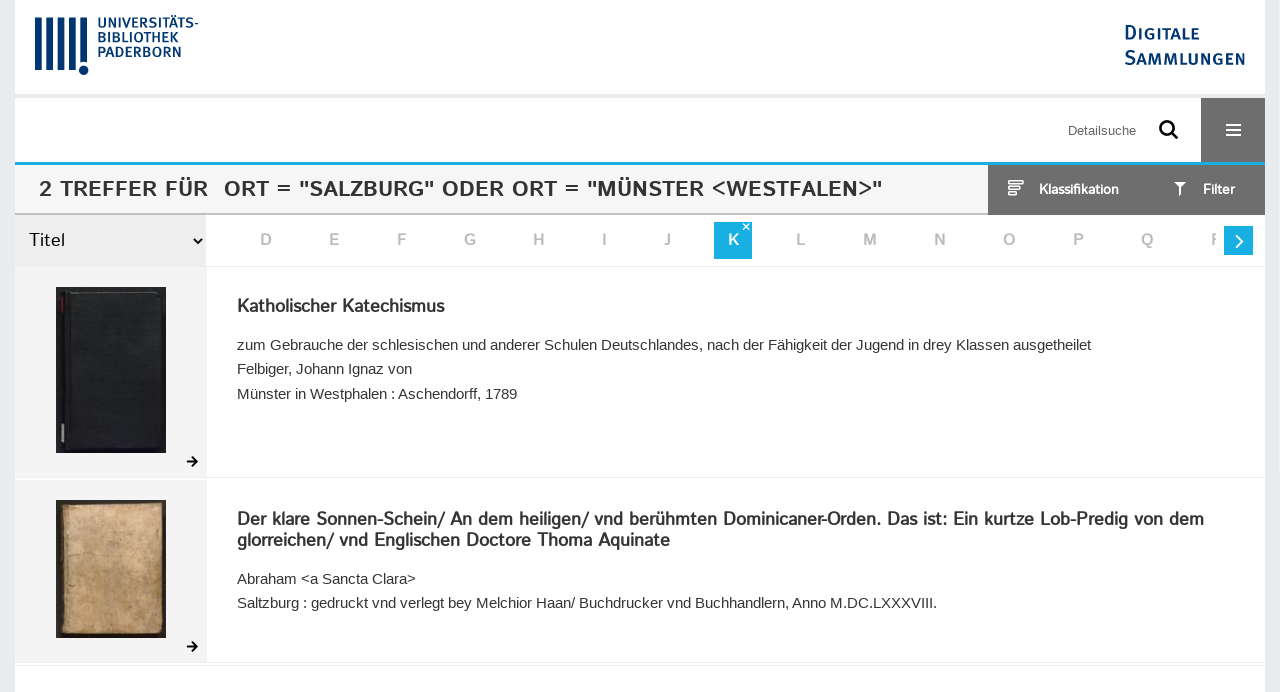

--- FILE ---
content_type: text/html;charset=utf-8
request_url: https://digital.ub.uni-paderborn.de/ubpbmain/search?facets=alpha.title1%3D%22k%22&query=(bib.originPlace%3D%22Salzburg%22%20or%20bib.originPlace%3D%22M%C3%BCnster%20%3CWestfalen%3E%22)%20and%20vl.domain%3Dubpbmain%20sortBy%20dc.title%2Fasc&operation=searchRetrieve
body_size: 5892
content:
<!DOCTYPE html>
<html lang="de"><head><title>Sammlungen der UB Paderborn / Suche Ort = "Salzburg" oder Ort = "M&#252;nster &lt;Westfalen&gt;" [1-2]</title><meta http-equiv="Content-Type" content="xml; charset=UTF-8"><meta name="viewport" content="width = device-width, initial-scale = 1"><meta name="description" content="Sammlungen der UB Paderborn"><meta lang="de" content=""><link rel="shortcut icon" href="/domainimage/favicon.ico" type="image/x-icon"><link rel="alternate" type="application/rss+xml" title="Sammlungen der UB Paderborn" href="/rss"><link type="text/css" href="/css/noah-balancer_front2.ubpbmain_content.css?-4342853247767691009" rel="stylesheet"><script src="/thirdparty/jquery-3.6.0.min.js">&#160;</script><script defer src="/static/scripts/main.js">&#160;</script><script defer src="/static/scripts/common.js">&#160;</script><script defer src="/static/scripts/filterAlpha.js">&#160;</script><script defer src="/static/scripts/fulltext.js">&#160;</script><script>
MathJax = {
  tex: {
    
    inlineMath: [
		['$', '$'],['$$', '$$'],['\\(', '\\)']
		],
    displayMath: [
		['\\[', '\\]']
		]
  }
}</script><script defer src="https://cdn.jsdelivr.net/npm/mathjax@3.2.2/es5/tex-mml-chtml.min.js">&#160;</script><script type="text/javascript" src="/domainresource/static/scripts/custom.js">&#160;</script><script>
$(document).ready(function() {
  /* deactivate  for now  */
  var domainList = '.domainShowcase a.hfmdt'
  $(domainList).on('click', function(e) {
    e.preventDefault()
  })
  $(domainList).on('mouseenter', function() {
    $(this).css('cursor', 'default')
  })
})
</script></head><body style="" class="bd-guest   bd-flexLayout bd-root bd-r-ubpbmain bd-m-ubpbmain bd-ubpbmain bd-mandant bd-mandant bd-search bd-portal bd-nav bd-portal-searchResult bd-nav-searchResult bd-search-searchResult bd-list-rows bd-listnav"><span style="display:none" id="meta"><var id="tree">&#160;<var id="timeout" value="3600" class=" sessionsys"> </var><var id="name" value="ubpbmain" class=" domain"> </var><var id="relativeRootDomain" value="ubpbmain" class=" domain"> </var><var id="pathinfo" value="/ubpbmain/search" class=" request"> </var><var id="fulldata" value="false" class=" domain"> </var><var id="search-linkDetailedsearchScope" value="domain" class=" templating"> </var><var id="class" value="search" class=" request"> </var><var id="classtype" value="portal" class=" request"> </var><var id="tab" value="searchResult" class=" request"> </var><var id="id" value="" class=" request"> </var><var id="query" value='(bib.originPlace="Salzburg" or bib.originPlace="M&#252;nster &lt;Westfalen&gt;") and vl.domain=ubpbmain sortBy dc.title/asc' class=" request"> </var><var id="facets" value='alpha.title1="k"' class=" request"> </var><var id="leftColToggled" value="false" class=" session"> </var><var id="facetFilterToggled" value="false" class=" session"> </var><var id="topheight" value="80" class=" session"> </var><var id="bottomheight" value="20" class=" session"> </var><var id="bodywidth" value="1000" class=" session"> </var><var id="centercolwidth" value="0" class=" session"> </var><var id="middlerowheight" value="476" class=" session"> </var><var id="numberOfThumbs" value="20" class=" session"> </var><var id="clientwidth" value="1000" class=" session"> </var><var id="fullScreen" value="false" class=" session"> </var><var id="staticWidth" value="false" class=" session"> </var><var id="rightcolwidth" value="220" class=" session"> </var><var id="leftcolwidth" value="200" class=" session"> </var><var id="zoomwidth" value="600" class=" session"> </var><var id="mode" value="w" class=" session"> </var><var id="initialized" value="false" class=" session"> </var><var id="sizes" value="128,1200,2000,0,1000,304,1504,504,800" class=" webcache"> </var><var id="availableZoomLevels" value="304,504,800,1000,1504,2000" class=" webcache"> </var><var id="js-toggleMobileNavi" value="None" class=" templating"> </var><var id="fullscreen-fullzoomOnly" value="false" class=" templating"> </var><var id="css-mobileMin" value="16384px" class=" templating"> </var><var id="tei-on" value="false" class=" templating"> </var><var id="search-alertIfEmpty" value="false" class=" templating"> </var><var id="search-quicksearchScope" value="root" class=" templating"> </var><var id="search-toggleListMinStructs" value="1" class=" templating"> </var><var id="search-highlightingColor" value="00808066" class=" templating"> </var><var id="layout-wrapperMargins" value="body" class=" templating"> </var><var id="layout-useMiddleContentDIV" value="false" class=" templating"> </var><var id="layout-navPortAboveMiddleContentDIV" value="false" class=" templating"> </var><var id="navPort-align" value="center" class=" templating"> </var><var id="navPort-searchTheBookInit" value="closed" class=" templating"> </var><var id="navPath-pageviewStructureResize" value="css" class=" templating"> </var><var id="layout-useLayout" value="flexLayout" class=" templating"> </var><var id="listNavigation-keepToggleState" value="true" class=" templating"> </var><var id="fullscreen-mode" value="None" class=" templating"> </var><var id="groups" value="guest" class=" user"> </var></var><var id="client" value="browser">&#160;</var><var id="guest" value="true">&#160;</var><var class="layout" id="colleft" value="searchResult,">&#160;</var><var class="layout" id="colright" value="">&#160;</var></span><div id="custom-menu-layer" class="wiki wiki-layer custom-menu-layer wiki-custom-menu-layer customMenuLayer ">
<div>
    
  <div class="ml-close">Schliessen</div>

  <h1><a href="/ubpb">Publizieren</a></h1>
  <h1><a href="/ubpbmain/topic/titles/290448">Besondere Sammlungen</a></h1>
  <h1><a href="https://www.ub.uni-paderborn.de/recherche/digitale-sammlungen/service">Digitalisierungsservice</a></h1>
  <h1><a href="/wiki/help">Hilfe</a></h1>

  

  <h2><a href="https://www.ub.uni-paderborn.de/ueber-uns/impressum/">Impressum</a></h2> 
  <h2><a href="https://www.ub.uni-paderborn.de/datenschutz">Datenschutz</a></h2> 
  
</div> </div><div id="main" class="divmain "><div id="topParts" class=""><a class="screenreaders" href="#centerParts">zum Inhalt</a><header role="banner" class=""><div id="defaultTop" class="wiki wiki-top defaultTop wiki-defaultTop defaultTop "><div id="topProject" style="display: var(--noah-only)">
  <a href="/ubpbmain/"><img class="mlogo" src="/domainimage/mlogo.png"></a>
</div>

<div id="ubpb-top">
    <a href="https://ub.uni-paderborn.de">
        <img src="/ubpbmain/domainimage/ub-logo.svg" height="60">
    </a>

    <a href="/">
        <img src="/ubpbmain/domainimage/app-logo.svg" height="40">
    </a>
</div></div><div id="mobileTop" class="defaultTop"><div class="main"><div id="topLogo"><a href="/" title="HOME">&#160;</a></div><div id="topProject" style="display: var(--noah-only)">
  <a href="/ubpbmain/"><img class="mlogo" src="/domainimage/mlogo.png"></a>
</div><div class="topLiner"><div class="vlsControl vl-mobile-top"><div class="searchbox totoggle"><form method="get" onsubmit='return alertIfEmpty("mobileQuicksearch")' name="searchBox" class="searchform" id="mobilequickSearchform" action="/search/quick"><a class="textlink  sel " id="searchexpert" href="/search"><span>Detailsuche</span></a><div id="mqs-wrap"><label class="screenreaders" for="mobileQuicksearch">Schnellsuche: </label><span class="button large edge slim flat noborder searchglass glassindic"><span style="display:none">&#160;</span></span><input type="text" id="mobileQuicksearch" name="query" class="quicksearch" style="" placeholder="Suche in Digitale Sammlungen UB Paderborn" value="" preset="" msg="Bitte mindestens einen Suchbegriff eingeben."></div><button type="submit" id="quicksearchSubmit" class=" button large edge slim flat noborder searchglass"><span class="hidden">OK</span></button></form></div><div title="Men&#252;" class="button custom-menu-layer top-toggler large flat noborder contents toggle leftParts"><span style="display: none;">&#160;</span></div></div></div></div></div></header></div><div id="middleParts" class=""><div id="centerParts" class="maincol "><main role="main" class=""><img alt="" style="position:absolute;left:-9999px" id="cInfo" width="0" height="0"><div class="listNavigation layer center " id="listNavigation"><a class="screenreaders" name="listNavigation">&#160;</a><nav role="navigation"><div id="facetDataMainheader"><h4 class="menuheader"><div id="fdmhead">Schlie&#223;en</div></h4></div><div class="listNavBox" id="facetData"><div class="menusection type" style=""><h4 class="menuheader menuheader-type" id=""><div>Dokumenttypen</div></h4><div class="menubox menubox menubox-type"><ul class="vl-nav nav"><li><a name="/ubpbmain/search" href="?&amp;query=(bib.originPlace%3D%22Salzburg%22%20or%20bib.originPlace%3D%22M%C3%BCnster%20%3CWestfalen%3E%22)%20and%20vl.domain%3Dubpbmain%20sortBy%20dc.title%2Fasc&amp;operation=searchRetrieve&amp;facets=alpha.title1%3D%22k%22%20and%20type%3D%22book%22" rel="nofollow"><div class="checker">&#160;</div><span class="itemCount" style="float:right"><span>2</span><span class="screenreaders">Eintr&#228;ge f&#252;r </span></span><span class="item">Buch</span></a></li></ul></div></div><div class="menusection d100" style=""><h4 class="menuheader menuheader-d100" id=""><div>Zeitr&#228;ume</div></h4><div class="menubox menubox menubox-d100"><ul class="vl-nav nav"><li><a name="/ubpbmain/search" href="?&amp;query=(bib.originPlace%3D%22Salzburg%22%20or%20bib.originPlace%3D%22M%C3%BCnster%20%3CWestfalen%3E%22)%20and%20vl.domain%3Dubpbmain%20sortBy%20dc.title%2Fasc&amp;operation=searchRetrieve&amp;facets=alpha.title1%3D%22k%22%20and%20d100%3D%221600%22" rel="nofollow"><div class="checker">&#160;</div><span class="itemCount" style="float:right"><span>1</span><span class="screenreaders">Eintr&#228;ge f&#252;r </span></span><span class="item">1601-1700</span></a></li><li><a name="/ubpbmain/search" href="?&amp;query=(bib.originPlace%3D%22Salzburg%22%20or%20bib.originPlace%3D%22M%C3%BCnster%20%3CWestfalen%3E%22)%20and%20vl.domain%3Dubpbmain%20sortBy%20dc.title%2Fasc&amp;operation=searchRetrieve&amp;facets=alpha.title1%3D%22k%22%20and%20d100%3D%221700%22" rel="nofollow"><div class="checker">&#160;</div><span class="itemCount" style="float:right"><span>1</span><span class="screenreaders">Eintr&#228;ge f&#252;r </span></span><span class="item">1701-1800</span></a></li></ul></div></div><div class="menusection place" style=""><h4 class="menuheader menuheader-place" id=""><div>Orte</div></h4><div class="menubox menubox menubox-place"><ul class="vl-nav nav"><li><a name="/ubpbmain/search" href="?&amp;query=(bib.originPlace%3D%22Salzburg%22%20or%20bib.originPlace%3D%22M%C3%BCnster%20%3CWestfalen%3E%22)%20and%20vl.domain%3Dubpbmain%20sortBy%20dc.title%2Fasc&amp;operation=searchRetrieve&amp;facets=alpha.title1%3D%22k%22%20and%20place%3D%22M%C3%BCnster%20%3CWestfalen%3E%22" rel="nofollow"><div class="checker">&#160;</div><span class="itemCount" style="float:right"><span>1</span><span class="screenreaders">Eintr&#228;ge f&#252;r </span></span><span class="item">M&#252;nster &lt;Westfalen&gt;</span></a></li><li><a name="/ubpbmain/search" href="?&amp;query=(bib.originPlace%3D%22Salzburg%22%20or%20bib.originPlace%3D%22M%C3%BCnster%20%3CWestfalen%3E%22)%20and%20vl.domain%3Dubpbmain%20sortBy%20dc.title%2Fasc&amp;operation=searchRetrieve&amp;facets=alpha.title1%3D%22k%22%20and%20place%3D%22Salzburg%22" rel="nofollow"><div class="checker">&#160;</div><span class="itemCount" style="float:right"><span>1</span><span class="screenreaders">Eintr&#228;ge f&#252;r </span></span><span class="item">Salzburg</span></a></li></ul></div></div><div class="menusection name" style=""><h4 class="menuheader menuheader-name" id=""><div>Autoren / Beteiligte</div></h4><div class="menubox menubox menubox-name"><ul class="vl-nav nav"><li><a name="/ubpbmain/search" href="?&amp;query=(bib.originPlace%3D%22Salzburg%22%20or%20bib.originPlace%3D%22M%C3%BCnster%20%3CWestfalen%3E%22)%20and%20vl.domain%3Dubpbmain%20sortBy%20dc.title%2Fasc&amp;operation=searchRetrieve&amp;facets=alpha.title1%3D%22k%22%20and%20name%3D%22Abraham%20%3Ca%20Sancta%20Clara%3E%22" rel="nofollow"><div class="checker">&#160;</div><span class="itemCount" style="float:right"><span>1</span><span class="screenreaders">Eintr&#228;ge f&#252;r </span></span><span class="item">Abraham &lt;a Sancta Clara&gt;</span></a></li><li><a name="/ubpbmain/search" href="?&amp;query=(bib.originPlace%3D%22Salzburg%22%20or%20bib.originPlace%3D%22M%C3%BCnster%20%3CWestfalen%3E%22)%20and%20vl.domain%3Dubpbmain%20sortBy%20dc.title%2Fasc&amp;operation=searchRetrieve&amp;facets=alpha.title1%3D%22k%22%20and%20name%3D%22Felbiger%2C%20Johann%20Ignaz%20von%22" rel="nofollow"><div class="checker">&#160;</div><span class="itemCount" style="float:right"><span>1</span><span class="screenreaders">Eintr&#228;ge f&#252;r </span></span><span class="item">Felbiger, Johann Ignaz von</span></a></li></ul></div></div><div class="menusection printer-publisher" style=""><h4 class="menuheader menuheader-printer-publisher" id=""><div>Verlag</div></h4><div class="menubox menubox menubox-printer-publisher"><ul class="vl-nav nav"><li><a name="/ubpbmain/search" href="?&amp;query=(bib.originPlace%3D%22Salzburg%22%20or%20bib.originPlace%3D%22M%C3%BCnster%20%3CWestfalen%3E%22)%20and%20vl.domain%3Dubpbmain%20sortBy%20dc.title%2Fasc&amp;operation=searchRetrieve&amp;facets=alpha.title1%3D%22k%22%20and%20printer-publisher%3D%22Aschendorff%22" rel="nofollow"><div class="checker">&#160;</div><span class="itemCount" style="float:right"><span>1</span><span class="screenreaders">Eintr&#228;ge f&#252;r </span></span><span class="item">Aschendorff</span></a></li><li><a name="/ubpbmain/search" href="?&amp;query=(bib.originPlace%3D%22Salzburg%22%20or%20bib.originPlace%3D%22M%C3%BCnster%20%3CWestfalen%3E%22)%20and%20vl.domain%3Dubpbmain%20sortBy%20dc.title%2Fasc&amp;operation=searchRetrieve&amp;facets=alpha.title1%3D%22k%22%20and%20printer-publisher%3D%22gedruckt%20vnd%20verlegt%20bey%20Melchior%20Haan%2F%20Buchdrucker%20vnd%20Buchhandlern%22" rel="nofollow"><div class="checker">&#160;</div><span class="itemCount" style="float:right"><span>1</span><span class="screenreaders">Eintr&#228;ge f&#252;r </span></span><span class="item">gedruckt vnd verlegt bey Melchior Haan/ Buchdrucker vnd Buchhandlern</span></a></li></ul></div></div><div class="menusection language" style=""><h4 class="menuheader menuheader-language" id=""><div>Sprachen</div></h4><div class="menubox menubox menubox-language"><ul class="vl-nav nav"><li><a name="/ubpbmain/search" href="?&amp;query=(bib.originPlace%3D%22Salzburg%22%20or%20bib.originPlace%3D%22M%C3%BCnster%20%3CWestfalen%3E%22)%20and%20vl.domain%3Dubpbmain%20sortBy%20dc.title%2Fasc&amp;operation=searchRetrieve&amp;facets=alpha.title1%3D%22k%22%20and%20language%3D%22ger%22" rel="nofollow"><div class="checker">&#160;</div><span class="itemCount" style="float:right"><span>2</span><span class="screenreaders">Eintr&#228;ge f&#252;r </span></span><span class="item">Deutsch</span></a></li></ul></div></div><div class="menusection domainGroup" style=""><h4 class="menuheader menuheader-domainGroup" id=""><div>Bibliotheken</div></h4><div class="menubox menubox menubox-domainGroup"><ul class="vl-nav nav"><li><a name="/ubpbmain/search" href="?&amp;query=(bib.originPlace%3D%22Salzburg%22%20or%20bib.originPlace%3D%22M%C3%BCnster%20%3CWestfalen%3E%22)%20and%20vl.domain%3Dubpbmain%20sortBy%20dc.title%2Fasc&amp;operation=searchRetrieve&amp;facets=alpha.title1%3D%22k%22%20and%20domainGroup%3D%22ubpbmain%22" rel="nofollow"><div class="checker">&#160;</div><span class="itemCount" style="float:right"><span>2</span><span class="screenreaders">Eintr&#228;ge f&#252;r </span></span><span class="item">Sammlungen der UB Paderborn</span></a></li></ul></div></div></div></nav></div><div class="headerNav "><a class="screenreaders" name="centerParts">&#160;</a><h1 class="mainheader titlesBar  " id="searchResHeader"><div class="headertext"><div><span><span class="titlecount">2</span> Treffer</span><span> f&#252;r </span><span class="searchterm"> Ort = "Salzburg" oder Ort = "M&#252;nster &lt;Westfalen&gt;"</span> </div></div><div class="list-view target toggle-cls rightCtrl vlsControl"><div class="button large flat noborder toggle icon-list-structure"><span>Klassifikation</span></div><div class="button large flat noborder toggled hidden icon-close"><span>Schliessen</span></div></div><div class="filterTitles rightCtrl vlsControl "><div class="button large flat noborder toggle"><span>Filter</span></div></div></h1><a class="screenreaders" href="#listNavigation">zu den Filteroptionen</a><div class="mbars"><div class="naviBar sort-alpha"><div class="select sortindexSelect"><div class="icon-sortList">&#160;</div><span class="drop2"><form><input type="hidden" name="operation" value="searchRetrieve"><select aria-labelledby="sortByDropdown-label" name="query" class="change by " id="sortByDropdown"><option value='(bib.originPlace="Salzburg" or bib.originPlace="M&#252;nster &lt;Westfalen&gt;") and vl.domain=ubpbmain sortBy relevance/desc'>Relevanz</option><option value='(bib.originPlace="Salzburg" or bib.originPlace="M&#252;nster &lt;Westfalen&gt;") and vl.domain=ubpbmain sortBy dc.title/asc' selected>Titel</option><option value='(bib.originPlace="Salzburg" or bib.originPlace="M&#252;nster &lt;Westfalen&gt;") and vl.domain=ubpbmain sortBy bib.personalName/asc'>Personen</option><option value='(bib.originPlace="Salzburg" or bib.originPlace="M&#252;nster &lt;Westfalen&gt;") and vl.domain=ubpbmain sortBy bib.originPlace/asc'>Ort</option><option value='(bib.originPlace="Salzburg" or bib.originPlace="M&#252;nster &lt;Westfalen&gt;") and vl.domain=ubpbmain sortBy dc.date/asc'>Jahr</option></select></form></span></div><nav class="filterAlpha fasOverlay"><ul id="alphas" class="alpha"><i class="shift prev disabled fa icon-chevron-left">&#160;</i><li><a class="empty">A</a></li><li><a class="empty">B</a></li><li><a class="empty">C</a></li><li><a class="empty">D</a></li><li><a class="empty">E</a></li><li><a class="empty">F</a></li><li><a class="empty">G</a></li><li><a class="empty">H</a></li><li><a class="empty">I</a></li><li><a class="empty">J</a></li><li class=" active " title="Filter aufheben"><a href="/ubpbmain/search?&amp;query=(bib.originPlace%3D%22Salzburg%22%20or%20bib.originPlace%3D%22M%C3%BCnster%20%3CWestfalen%3E%22)%20and%20vl.domain%3Dubpbmain%20sortBy%20dc.title%2Fasc&amp;operation=searchRetrieve" class="active">K</a></li><li><a class="empty">L</a></li><li><a class="empty">M</a></li><li><a class="empty">N</a></li><li><a class="empty">O</a></li><li><a class="empty">P</a></li><li><a class="empty">Q</a></li><li><a class="empty">R</a></li><li><a class="empty">S</a></li><li><a class="empty">T</a></li><li><a class="empty">U</a></li><li><a class="empty">V</a></li><li><a class="empty">W</a></li><li><a class="empty">X</a></li><li><a class="empty">Y</a></li><li><a class="empty">Z</a></li><i class="shift next actv fa icon-chevron-right">&#160;</i></ul></nav></div></div></div><div class="classification-list list-1" id="toggle-cls"><ul class="struct-list"><li><a href="/nav/index" class="">Alle Titel</a></li><li><a class="p-0 ancestor" href="/topic/titles/1077">Klassifikation (DDC)</a></li><li><a class="p-0 ancestor" href="/topic/titles/290448">Besondere Sammlungen</a></li><li><a class="p-1" href="/topic/titles/1078">Ver&#246;ffentlichungen der Universit&#228;t</a></li><li><a class="p-1" href="/topic/titles/193167">Erzbisch&#246;fliche Akademische Bibliothek Paderborn</a></li><li><a class="p-1" href="/topic/titles/1201976">Amtliche Mitteilungen. Verk&#252;ndungsblatt der Universit&#228;t Paderborn.</a></li><li><a class="p-1" href="/topic/titles/6032478">Socioeconomics of personnel papers</a></li><li><a class="p-1" href="/topic/titles/1062911">Wirtschaftsp&#228;dagogische Beitr&#228;ge</a></li><li><a class="p-1" href="/topic/titles/1768318">Verlagsschriftenreihe des Heinz Nixdorf Instituts</a></li><li><a class="p-1" href="/topic/titles/1858249">Sammlung J. A. Schmoll gen. Eisenwerth</a></li><li><a class="p-1" href="/topic/titles/2344704">Studien der Paderborner Komparatistik</a></li><li><a class="p-1" href="/topic/titles/2961042">Paderborner Schriften zur sonderp&#228;dagogischen F&#246;rderung</a></li><li><a class="p-1" href="/topic/titles/2980790">The Encyclopedia of Concise Concepts by Women Philosophers</a></li><li><a class="p-1" href="/topic/titles/2590119">Sammlung Ralf-G&#252;nter Stefan</a></li><li><a class="p-1" href="/topic/titles/6124772">Sonstiges</a></li><li><a class="p-1" href="/topic/titles/6477566">Paderborner Historische Mitteilungen</a></li><li><a class="p-1" href="/topic/titles/7062038">Sammlung H&#246;xter</a></li><li><a class="p-1" href="/topic/titles/7080575">Bibliothekskatalog der Paderborner Kapuziner von 1761</a></li><li><a class="p-1" href="/topic/titles/7994947">Zeitzeugen der Digitalisierung</a></li><li><a class="p-1" href="/topic/titles/8035300">Erwin Quedenfeldt: Einzelbilder vom Mittelrhein</a></li><li><a class="p-1" href="/topic/titles/8035302">Erwin Quedenfeldt: Einzelbilder von der Mosel</a></li></ul></div><ul id="searchResult" class="vls-list md-list csslayout rows  "><li><div class="csslayout mdlist-thumb thumb"><a class="thumb" href="/ihd/content/titleinfo/3150456"><img alt="Titelblatt" loading="lazy" class="transparency" src="/ubpbihd/download/webcache/128/3151930" style="width:110px; height:166px"></a></div><div class="csslayout mdlist-info miniTitleinfo"><div class="bdata"><h3><a class="title" href="/ihd/content/titleinfo/3150456">Katholischer Katechismus</a></h3><div class="subTitle">zum Gebrauche der schlesischen und anderer Schulen Deutschlandes, nach der F&#228;higkeit der Jugend in drey Klassen ausgetheilet</div><div class="author"><span class="role-aut">Felbiger, Johann Ignaz von</span></div><div class="origin">M&#252;nster in Westphalen : Aschendorff, 1789</div></div></div><div class="mdinfo"><img title="Besitzende Institution: Sammlungen der UB Paderborn" class="mlogo" src="/ubpbmain/domainimage/mlogo.png"></div></li><li><div class="csslayout mdlist-thumb thumb"><a class="thumb" href="/ihd/content/titleinfo/1919938"><img alt="Titelblatt" loading="lazy" class="transparency" src="/ubpbihd/download/webcache/128/1924612" style="width:110px; height:138px"></a></div><div class="csslayout mdlist-info miniTitleinfo"><div class="bdata"><h3><a class="title" href="/ihd/content/titleinfo/1919938">Der klare Sonnen-Schein/ An dem heiligen/ vnd ber&#252;hmten Dominicaner-Orden. Das ist: Ein kurtze Lob-Predig von dem glorreichen/ vnd Englischen Doctore Thoma Aquinate</a></h3><div class="author"><span class="role-aut">Abraham &lt;a Sancta Clara&gt;</span></div><div class="origin">Saltzburg : gedruckt vnd verlegt bey Melchior Haan/ Buchdrucker vnd Buchhandlern, Anno M.DC.LXXXVIII.</div></div></div><div class="mdinfo"><img title="Besitzende Institution: Sammlungen der UB Paderborn" class="mlogo" src="/ubpbmain/domainimage/mlogo.png"></div></li><li class="thumb-placeholder"><li class="pagingnav"></ul><var id="publicationID" value="" class="zoomfullScreen"> </var><var id="mdlistCols" value="false"> </var><var id="isFullzoom" value="false" class="zoomfullScreen"> </var><var id="employsPageview" value="false" class="pagetabs"> </var><var id="webcacheSizes" value="128,304,504,800,1000,1200,1504,2000"> </var><var id="navLastSearchUrl" value="/ubpbmain/search?query=%28bib.originPlace%3D%22Salzburg%22+or+bib.originPlace%3D%22M%C3%BCnster+%3CWestfalen%3E%22%29+and+vl.domain%3Dubpbmain+sortBy+dc.title%2Fasc&amp;facets=alpha.title1%3D%22k%22&amp;operation=searchRetrieve"> </var></main></div></div><div id="bottomParts" class=""><footer role="contentinfo" class=""><div id="custom-footer" class="wiki wiki-bottom custom-footer wiki-custom-footer customFooter "><div class="top">
  
  <span class="fright">
    <a href="https://www.mkw.nrw/"><img src="/domainimage/ministerium.svg">
    </a>
  </span>
</div>

<div class="bottom">
 <div>
  <span class="fleft">
    <img src="/domainimage/noah.svg">
  </span>
  <span class="fright">
    <a href="https://www.hbz-nrw.de/impressum">Impressum</a>
    <a href="https://www.hbz-nrw.de/datenschutz">Datenschutz</a>
  </span>
 </div>
</div></div><div id="mandant-footer" class="wiki wiki-bottom mandant-footer wiki-mandant-footer mandantFooter "><div class="footer-claim">
    <em><strong>Die Universit&#228;t der Informationsgesellschaft</strong></em>
</div>

<div class="footer-content">
    <span>&#169; 2026</span>
    <a href="http://www.ub.uni-paderborn.de">Universit&#228;tsbibliothek Paderborn</a> 
    <span>|</span>
    <a href="http://www.ub.uni-paderborn.de/ueber-uns/impressum/">Impressum</a> 
    <span>|</span>
    <a href="https://www.ub.uni-paderborn.de/datenschutz">Datenschutzerkl&#228;rung</a> 
</div>

<div class="footer-image">
    <img src="/ubpbmain/domainimage/footer-bg-lg.png" style="width: auto; max-width: 100%">
</div></div><div class="footerContent" id="footerContent"><span class="f-links-vls"><a id="footerLinkVLS" target="_blank" href="http://www.semantics.de/produkte/visual_library/">Visual Library Server 2026</a></span></div></footer></div></div></body></html>